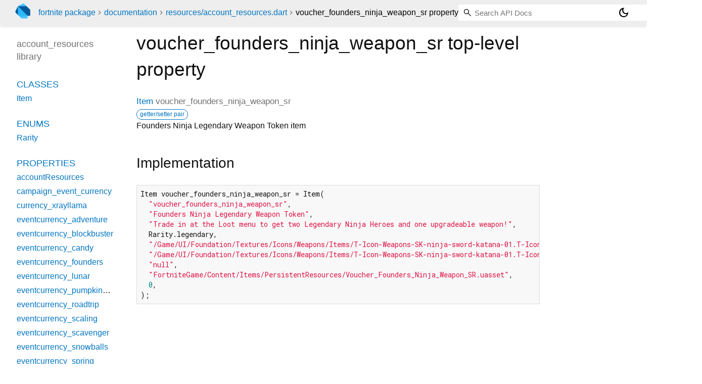

--- FILE ---
content_type: text/html; charset="utf-8"
request_url: https://pub.dev/documentation/fortnite/latest/resources_account_resources/voucher_founders_ninja_weapon_sr.html
body_size: 1668
content:
<!DOCTYPE html>
<html lang="en"><head><script type="text/javascript" src="https://www.googletagmanager.com/gtm.js?id=GTM-MX6DBN9" async="async"></script><script type="text/javascript" src="/static/hash-a6jh3avn/js/gtm.js"></script><meta charset="utf-8"/><meta http-equiv="X-UA-Compatible" content="IE=edge"/><meta name="viewport" content="width=device-width, height=device-height, initial-scale=1, user-scalable=no"/><meta name="generator" content="made with love by dartdoc"/><meta name="description" content="API docs for the voucher_founders_ninja_weapon_sr property from the account_resources library, for the Dart programming language."/><title>voucher_founders_ninja_weapon_sr property - account_resources library - Dart API</title><link rel="canonical" href="https://pub.dev/documentation/fortnite/latest/resources_account_resources/voucher_founders_ninja_weapon_sr.html"/><link rel="preconnect" href="https://fonts.gstatic.com"/><link rel="stylesheet" href="https://fonts.googleapis.com/css2?family=Roboto+Mono:ital,wght@0,300;0,400;0,500;0,700;1,400&amp;display=swap"/><link rel="stylesheet" href="https://fonts.googleapis.com/css2?family=Material+Symbols+Outlined:opsz,wght,FILL,GRAD@24,400,0,0"/><link rel="stylesheet" href="/static/hash-a6jh3avn/css/dartdoc.css"/><link rel="icon" href="/favicon.ico?hash=nk4nss8c7444fg0chird9erqef2vkhb8"/></head><body class="light-theme" data-base-href="../" data-using-base-href="false"><noscript><iframe src="https://www.googletagmanager.com/ns.html?id=GTM-MX6DBN9" height="0" width="0" style="display:none;visibility:hidden"></iframe></noscript><script src="/static/hash-a6jh3avn/js/dark-init.js"></script><div id="overlay-under-drawer"></div><header id="title"><span id="sidenav-left-toggle" class="material-symbols-outlined" role="button" tabindex="0">menu</span><a class="hidden-xs" href="/"><img src="/static/hash-a6jh3avn/img/dart-logo.svg" alt="" width="30" height="30" role="presentation" aria-label="Go to the landing page of pub.dev" style="height: 30px; margin-right: 1em;"/></a><ol class="breadcrumbs gt-separated dark hidden-xs"><li><a href="/packages/fortnite">fortnite package</a></li><li><a href="../index.html">documentation</a></li><li><a href="../resources_account_resources/">resources&#47;account_resources.dart</a></li><li class="self-crumb">voucher_founders_ninja_weapon_sr property</li></ol><div class="self-name">voucher_founders_ninja_weapon_sr property</div><form class="search navbar-right" role="search"><input id="search-box" class="form-control typeahead" type="text" placeholder="Loading search..." autocomplete="off"/></form><button id="theme-button" class="toggle" aria-label="Light and dark mode toggle" title="Toggle between light and dark mode"><span id="dark-theme-button" class="material-symbols-outlined" aria-hidden="true">dark_mode</span><span id="light-theme-button" class="material-symbols-outlined" aria-hidden="true">light_mode</span></button></header><main><div id="dartdoc-main-content" class="main-content" data-above-sidebar="resources_account_resources/resources_account_resources-library-sidebar.html" data-below-sidebar="">
      <div>
<h1><span class="kind-top-level-property">voucher_founders_ninja_weapon_sr</span> top-level property 
 
</h1></div>

        <div class="multi-line-signature">
          
          <a href="../resources_account_resources/Item-class.html">Item</a>
          <span class="name ">voucher_founders_ninja_weapon_sr</span>
          <div class="features"><span class="feature">getter/setter pair</span></div>

        </div>
        
<div class="desc markdown markdown-body">
  <p>Founders Ninja Legendary Weapon Token item</p>
</div>

        
<div class="summary source-code" id="source">
  <h2><span>Implementation</span></h2>
  <pre class="language-dart"><code class="language-dart">Item voucher_founders_ninja_weapon_sr = Item(
  "voucher_founders_ninja_weapon_sr",
  "Founders Ninja Legendary Weapon Token",
  "Trade in at the Loot menu to get two Legendary Ninja Heroes and one upgradeable weapon!",
  Rarity.legendary,
  "/Game/UI/Foundation/Textures/Icons/Weapons/Items/T-Icon-Weapons-SK-ninja-sword-katana-01.T-Icon-Weapons-SK-ninja-sword-katana-01",
  "/Game/UI/Foundation/Textures/Icons/Weapons/Items/T-Icon-Weapons-SK-ninja-sword-katana-01.T-Icon-Weapons-SK-ninja-sword-katana-01",
  "null",
  "FortniteGame/Content/Items/PersistentResources/Voucher_Founders_Ninja_Weapon_SR.uasset",
  0,
);</code></pre>
</div>



  </div><div id="dartdoc-sidebar-left" class="sidebar sidebar-offcanvas-left"><header id="header-search-sidebar" class="hidden-l"><form class="search-sidebar" role="search"><input id="search-sidebar" class="form-control typeahead" type="text" placeholder="Loading search..." autocomplete="off"/></form></header><ol id="sidebar-nav" class="breadcrumbs gt-separated dark hidden-l"><li><a href="/packages/fortnite">fortnite package</a></li><li><a href="../index.html">documentation</a></li><li><a href="../resources_account_resources/">resources&#47;account_resources</a></li><li class="self-crumb">voucher_founders_ninja_weapon_sr property</li></ol>
    <!-- The search input and breadcrumbs below are only responsively visible at low resolutions. -->



    <h5>account_resources library</h5>
    <div id="dartdoc-sidebar-left-content"></div>
  </div><div id="dartdoc-sidebar-right" class="sidebar sidebar-offcanvas-right">
  </div></main><footer><span class="no-break">fortnite 1.3.21</span></footer><script src="/static/hash-a6jh3avn/dartdoc/resources/highlight.pack.js"></script><script src="/static/hash-a6jh3avn/dartdoc/resources/docs.dart.js"></script></body></html>

--- FILE ---
content_type: text/html; charset="utf-8"
request_url: https://pub.dev/documentation/fortnite/latest/resources_account_resources/resources_account_resources-library-sidebar.html
body_size: -99
content:
<ol>
      <li class="section-title"><a href="resources_account_resources/#classes">Classes</a></li>
        <li><a href="resources_account_resources/Item-class.html">Item</a></li>

      <li class="section-title"><a href="resources_account_resources/#enums">Enums</a></li>
        <li><a href="resources_account_resources/Rarity.html">Rarity</a></li>




      <li class="section-title"><a href="resources_account_resources/#properties">Properties</a></li>
        <li><a href="fortnite/accountResources.html">accountResources</a></li>
        <li><a href="resources_account_resources/campaign_event_currency.html">campaign_event_currency</a></li>
        <li><a href="resources_account_resources/currency_xrayllama.html">currency_xrayllama</a></li>
        <li><a href="resources_account_resources/eventcurrency_adventure.html">eventcurrency_adventure</a></li>
        <li><a href="resources_account_resources/eventcurrency_blockbuster.html">eventcurrency_blockbuster</a></li>
        <li><a href="resources_account_resources/eventcurrency_candy.html">eventcurrency_candy</a></li>
        <li><a href="resources_account_resources/eventcurrency_founders.html">eventcurrency_founders</a></li>
        <li><a href="resources_account_resources/eventcurrency_lunar.html">eventcurrency_lunar</a></li>
        <li><a href="resources_account_resources/eventcurrency_pumpkinwarhead.html">eventcurrency_pumpkinwarhead</a></li>
        <li><a href="resources_account_resources/eventcurrency_roadtrip.html">eventcurrency_roadtrip</a></li>
        <li><a href="resources_account_resources/eventcurrency_scaling.html">eventcurrency_scaling</a></li>
        <li><a href="resources_account_resources/eventcurrency_scavenger.html">eventcurrency_scavenger</a></li>
        <li><a href="resources_account_resources/eventcurrency_snowballs.html">eventcurrency_snowballs</a></li>
        <li><a href="resources_account_resources/eventcurrency_spring.html">eventcurrency_spring</a></li>
        <li><a href="resources_account_resources/eventcurrency_stormzone.html">eventcurrency_stormzone</a></li>
        <li><a href="resources_account_resources/eventcurrency_summer.html">eventcurrency_summer</a></li>
        <li><a href="resources_account_resources/heroxp.html">heroxp</a></li>
        <li><a href="resources_account_resources/peopleresource.html">peopleresource</a></li>
        <li><a href="resources_account_resources/personnelxp.html">personnelxp</a></li>
        <li><a href="resources_account_resources/phoenixxp.html">phoenixxp</a></li>
        <li><a href="resources_account_resources/phoenixxp_reward.html">phoenixxp_reward</a></li>
        <li><a href="resources_account_resources/reagent_alteration_ele_fire.html">reagent_alteration_ele_fire</a></li>
        <li><a href="resources_account_resources/reagent_alteration_ele_nature.html">reagent_alteration_ele_nature</a></li>
        <li><a href="resources_account_resources/reagent_alteration_ele_water.html">reagent_alteration_ele_water</a></li>
        <li><a href="resources_account_resources/reagent_alteration_gameplay_generic.html">reagent_alteration_gameplay_generic</a></li>
        <li><a href="resources_account_resources/reagent_alteration_generic.html">reagent_alteration_generic</a></li>
        <li><a href="resources_account_resources/reagent_alteration_upgrade_r.html">reagent_alteration_upgrade_r</a></li>
        <li><a href="resources_account_resources/reagent_alteration_upgrade_sr.html">reagent_alteration_upgrade_sr</a></li>
        <li><a href="resources_account_resources/reagent_alteration_upgrade_uc.html">reagent_alteration_upgrade_uc</a></li>
        <li><a href="resources_account_resources/reagent_alteration_upgrade_vr.html">reagent_alteration_upgrade_vr</a></li>
        <li><a href="resources_account_resources/reagent_c_t01.html">reagent_c_t01</a></li>
        <li><a href="resources_account_resources/reagent_c_t02.html">reagent_c_t02</a></li>
        <li><a href="resources_account_resources/reagent_c_t03.html">reagent_c_t03</a></li>
        <li><a href="resources_account_resources/reagent_c_t04.html">reagent_c_t04</a></li>
        <li><a href="resources_account_resources/reagent_evolverarity_r.html">reagent_evolverarity_r</a></li>
        <li><a href="resources_account_resources/reagent_evolverarity_sr.html">reagent_evolverarity_sr</a></li>
        <li><a href="resources_account_resources/reagent_evolverarity_vr.html">reagent_evolverarity_vr</a></li>
        <li><a href="resources_account_resources/reagent_people.html">reagent_people</a></li>
        <li><a href="resources_account_resources/reagent_promotion_heroes.html">reagent_promotion_heroes</a></li>
        <li><a href="resources_account_resources/reagent_promotion_survivors.html">reagent_promotion_survivors</a></li>
        <li><a href="resources_account_resources/reagent_promotion_traps.html">reagent_promotion_traps</a></li>
        <li><a href="resources_account_resources/reagent_promotion_weapons.html">reagent_promotion_weapons</a></li>
        <li><a href="resources_account_resources/reagent_traps.html">reagent_traps</a></li>
        <li><a href="resources_account_resources/reagent_weapons.html">reagent_weapons</a></li>
        <li><a href="resources_account_resources/schematicxp.html">schematicxp</a></li>
        <li><a href="resources_account_resources/specialcurrency_daily.html">specialcurrency_daily</a></li>
        <li><a href="resources_account_resources/voucher_basicpack.html">voucher_basicpack</a></li>
        <li><a href="resources_account_resources/voucher_cardpack_2021anniversary.html">voucher_cardpack_2021anniversary</a></li>
        <li><a href="resources_account_resources/voucher_cardpack_bronze.html">voucher_cardpack_bronze</a></li>
        <li><a href="resources_account_resources/voucher_cardpack_jackpot.html">voucher_cardpack_jackpot</a></li>
        <li><a href="resources_account_resources/voucher_custom_firecracker_r.html">voucher_custom_firecracker_r</a></li>
        <li><a href="resources_account_resources/voucher_founders_constructor_bundle.html">voucher_founders_constructor_bundle</a></li>
        <li><a href="resources_account_resources/voucher_founders_constructor_weapon_sr.html">voucher_founders_constructor_weapon_sr</a></li>
        <li><a href="resources_account_resources/voucher_founders_constructor_weapon_vr.html">voucher_founders_constructor_weapon_vr</a></li>
        <li><a href="resources_account_resources/voucher_founders_ninja_bundle.html">voucher_founders_ninja_bundle</a></li>
        <li><a href="resources_account_resources/voucher_founders_ninja_weapon_sr.html">voucher_founders_ninja_weapon_sr</a></li>
        <li><a href="resources_account_resources/voucher_founders_ninja_weapon_vr.html">voucher_founders_ninja_weapon_vr</a></li>
        <li><a href="resources_account_resources/voucher_founders_outlander_bundle.html">voucher_founders_outlander_bundle</a></li>
        <li><a href="resources_account_resources/voucher_founders_outlander_weapon_sr.html">voucher_founders_outlander_weapon_sr</a></li>
        <li><a href="resources_account_resources/voucher_founders_outlander_weapon_vr.html">voucher_founders_outlander_weapon_vr</a></li>
        <li><a href="resources_account_resources/voucher_founders_soldier_bundle.html">voucher_founders_soldier_bundle</a></li>
        <li><a href="resources_account_resources/voucher_founders_soldier_weapon_sr.html">voucher_founders_soldier_weapon_sr</a></li>
        <li><a href="resources_account_resources/voucher_founders_soldier_weapon_vr.html">voucher_founders_soldier_weapon_vr</a></li>
        <li><a href="resources_account_resources/voucher_founders_starterweapons_bundle.html">voucher_founders_starterweapons_bundle</a></li>
        <li><a href="resources_account_resources/voucher_generic_defender_r.html">voucher_generic_defender_r</a></li>
        <li><a href="resources_account_resources/voucher_generic_defender_sr.html">voucher_generic_defender_sr</a></li>
        <li><a href="resources_account_resources/voucher_generic_defender_vr.html">voucher_generic_defender_vr</a></li>
        <li><a href="resources_account_resources/voucher_generic_hero_r.html">voucher_generic_hero_r</a></li>
        <li><a href="resources_account_resources/voucher_generic_hero_sr.html">voucher_generic_hero_sr</a></li>
        <li><a href="resources_account_resources/voucher_generic_hero_vr.html">voucher_generic_hero_vr</a></li>
        <li><a href="resources_account_resources/voucher_generic_manager_r.html">voucher_generic_manager_r</a></li>
        <li><a href="resources_account_resources/voucher_generic_manager_sr.html">voucher_generic_manager_sr</a></li>
        <li><a href="resources_account_resources/voucher_generic_manager_vr.html">voucher_generic_manager_vr</a></li>
        <li><a href="resources_account_resources/voucher_generic_melee_r.html">voucher_generic_melee_r</a></li>
        <li><a href="resources_account_resources/voucher_generic_melee_sr.html">voucher_generic_melee_sr</a></li>
        <li><a href="resources_account_resources/voucher_generic_melee_vr.html">voucher_generic_melee_vr</a></li>
        <li><a href="resources_account_resources/voucher_generic_ranged_r.html">voucher_generic_ranged_r</a></li>
        <li><a href="resources_account_resources/voucher_generic_ranged_sr.html">voucher_generic_ranged_sr</a></li>
        <li><a href="resources_account_resources/voucher_generic_ranged_vr.html">voucher_generic_ranged_vr</a></li>
        <li><a href="resources_account_resources/voucher_generic_schematic_r.html">voucher_generic_schematic_r</a></li>
        <li><a href="resources_account_resources/voucher_generic_schematic_sr.html">voucher_generic_schematic_sr</a></li>
        <li><a href="resources_account_resources/voucher_generic_schematic_vr.html">voucher_generic_schematic_vr</a></li>
        <li><a href="resources_account_resources/voucher_generic_trap_r.html">voucher_generic_trap_r</a></li>
        <li><a href="resources_account_resources/voucher_generic_trap_sr.html">voucher_generic_trap_sr</a></li>
        <li><a href="resources_account_resources/voucher_generic_trap_vr.html">voucher_generic_trap_vr</a></li>
        <li><a href="resources_account_resources/voucher_generic_weapon_r.html">voucher_generic_weapon_r</a></li>
        <li><a href="resources_account_resources/voucher_generic_weapon_sr.html">voucher_generic_weapon_sr</a></li>
        <li><a href="resources_account_resources/voucher_generic_weapon_vr.html">voucher_generic_weapon_vr</a></li>
        <li><a href="resources_account_resources/voucher_generic_worker_r.html">voucher_generic_worker_r</a></li>
        <li><a href="resources_account_resources/voucher_generic_worker_sr.html">voucher_generic_worker_sr</a></li>
        <li><a href="resources_account_resources/voucher_generic_worker_vr.html">voucher_generic_worker_vr</a></li>
        <li><a href="resources_account_resources/voucher_herobuyback.html">voucher_herobuyback</a></li>
        <li><a href="resources_account_resources/voucher_item_buyback.html">voucher_item_buyback</a></li>




</ol>
